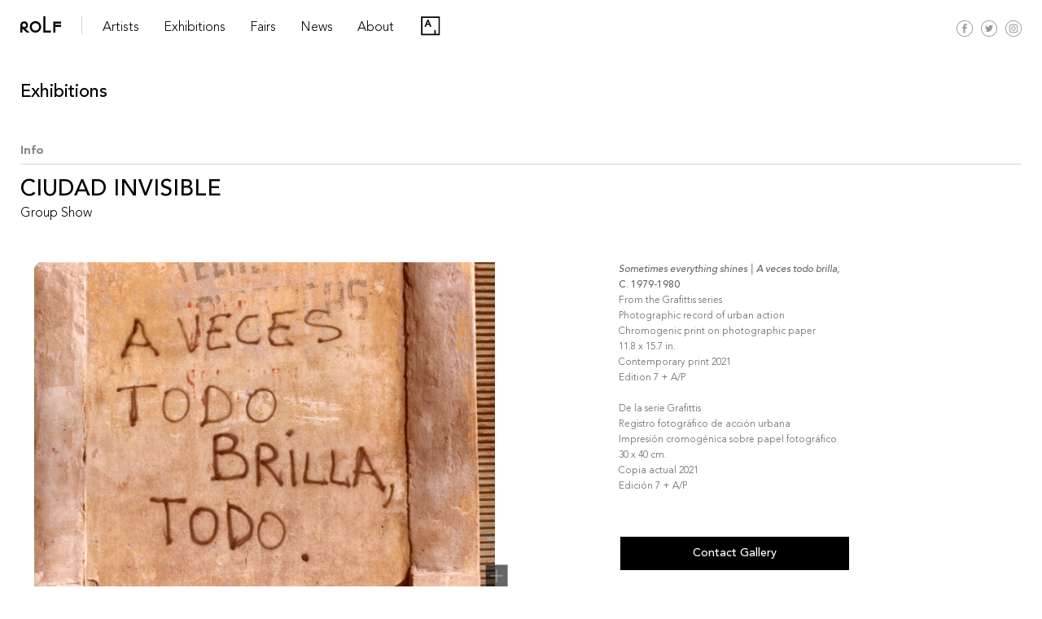

--- FILE ---
content_type: text/html; charset=UTF-8
request_url: https://rolfart.com.ar/exhibition/ciudad-invisible/ciudad-invisible-rolf-art-30/
body_size: 10614
content:
<!DOCTYPE html>
<!-- OPEN html -->
<html lang="en-US">
<!-- OPEN head -->
    <head>
         <!-- Site Meta -->
        <meta charset="UTF-8" />
        <meta name="viewport" content="width=device-width, initial-scale=1, maximum-scale=1, user-scalable=no">    
        <meta http-equiv="X-UA-Compatible" content="IE=Edge, chrome=1">
        <meta name="google-site-verification" content="WNuxgmSSpHQAAoDgI1UpVlIM4JaVCm4Y_jG_mjriVRM" />
        <!-- Site Title -->
        <title>CIUDAD INVISIBLE-ROLF ART 29 | ROLF ART</title> 
        <script id="mcjs">!function(c,h,i,m,p){m=c.createElement(h),p=c.getElementsByTagName(h)[0],m.async=1,m.src=i,p.parentNode.insertBefore(m,p)}(document,"script","https://chimpstatic.com/mcjs-connected/js/users/318e4b716a34d17daa5f98d80/b47b0315ee08307fde809b252.js");</script>
        <meta name='robots' content='max-image-preview:large' />
	<style>img:is([sizes="auto" i], [sizes^="auto," i]) { contain-intrinsic-size: 3000px 1500px }</style>
	<link rel='dns-prefetch' href='//ajax.googleapis.com' />
<link rel='dns-prefetch' href='//cdnjs.cloudflare.com' />
<link rel='dns-prefetch' href='//f.vimeocdn.com' />
<link rel='dns-prefetch' href='//www.googletagmanager.com' />
<link rel="alternate" type="application/rss+xml" title="ROLF ART &raquo; CIUDAD INVISIBLE-ROLF ART 29 Comments Feed" href="https://rolfart.com.ar/exhibition/ciudad-invisible/ciudad-invisible-rolf-art-30/feed/" />
<script type="text/javascript">
/* <![CDATA[ */
window._wpemojiSettings = {"baseUrl":"https:\/\/s.w.org\/images\/core\/emoji\/16.0.1\/72x72\/","ext":".png","svgUrl":"https:\/\/s.w.org\/images\/core\/emoji\/16.0.1\/svg\/","svgExt":".svg","source":{"concatemoji":"https:\/\/rolfart.com.ar\/wp-includes\/js\/wp-emoji-release.min.js?ver=6.8.2"}};
/*! This file is auto-generated */
!function(s,n){var o,i,e;function c(e){try{var t={supportTests:e,timestamp:(new Date).valueOf()};sessionStorage.setItem(o,JSON.stringify(t))}catch(e){}}function p(e,t,n){e.clearRect(0,0,e.canvas.width,e.canvas.height),e.fillText(t,0,0);var t=new Uint32Array(e.getImageData(0,0,e.canvas.width,e.canvas.height).data),a=(e.clearRect(0,0,e.canvas.width,e.canvas.height),e.fillText(n,0,0),new Uint32Array(e.getImageData(0,0,e.canvas.width,e.canvas.height).data));return t.every(function(e,t){return e===a[t]})}function u(e,t){e.clearRect(0,0,e.canvas.width,e.canvas.height),e.fillText(t,0,0);for(var n=e.getImageData(16,16,1,1),a=0;a<n.data.length;a++)if(0!==n.data[a])return!1;return!0}function f(e,t,n,a){switch(t){case"flag":return n(e,"\ud83c\udff3\ufe0f\u200d\u26a7\ufe0f","\ud83c\udff3\ufe0f\u200b\u26a7\ufe0f")?!1:!n(e,"\ud83c\udde8\ud83c\uddf6","\ud83c\udde8\u200b\ud83c\uddf6")&&!n(e,"\ud83c\udff4\udb40\udc67\udb40\udc62\udb40\udc65\udb40\udc6e\udb40\udc67\udb40\udc7f","\ud83c\udff4\u200b\udb40\udc67\u200b\udb40\udc62\u200b\udb40\udc65\u200b\udb40\udc6e\u200b\udb40\udc67\u200b\udb40\udc7f");case"emoji":return!a(e,"\ud83e\udedf")}return!1}function g(e,t,n,a){var r="undefined"!=typeof WorkerGlobalScope&&self instanceof WorkerGlobalScope?new OffscreenCanvas(300,150):s.createElement("canvas"),o=r.getContext("2d",{willReadFrequently:!0}),i=(o.textBaseline="top",o.font="600 32px Arial",{});return e.forEach(function(e){i[e]=t(o,e,n,a)}),i}function t(e){var t=s.createElement("script");t.src=e,t.defer=!0,s.head.appendChild(t)}"undefined"!=typeof Promise&&(o="wpEmojiSettingsSupports",i=["flag","emoji"],n.supports={everything:!0,everythingExceptFlag:!0},e=new Promise(function(e){s.addEventListener("DOMContentLoaded",e,{once:!0})}),new Promise(function(t){var n=function(){try{var e=JSON.parse(sessionStorage.getItem(o));if("object"==typeof e&&"number"==typeof e.timestamp&&(new Date).valueOf()<e.timestamp+604800&&"object"==typeof e.supportTests)return e.supportTests}catch(e){}return null}();if(!n){if("undefined"!=typeof Worker&&"undefined"!=typeof OffscreenCanvas&&"undefined"!=typeof URL&&URL.createObjectURL&&"undefined"!=typeof Blob)try{var e="postMessage("+g.toString()+"("+[JSON.stringify(i),f.toString(),p.toString(),u.toString()].join(",")+"));",a=new Blob([e],{type:"text/javascript"}),r=new Worker(URL.createObjectURL(a),{name:"wpTestEmojiSupports"});return void(r.onmessage=function(e){c(n=e.data),r.terminate(),t(n)})}catch(e){}c(n=g(i,f,p,u))}t(n)}).then(function(e){for(var t in e)n.supports[t]=e[t],n.supports.everything=n.supports.everything&&n.supports[t],"flag"!==t&&(n.supports.everythingExceptFlag=n.supports.everythingExceptFlag&&n.supports[t]);n.supports.everythingExceptFlag=n.supports.everythingExceptFlag&&!n.supports.flag,n.DOMReady=!1,n.readyCallback=function(){n.DOMReady=!0}}).then(function(){return e}).then(function(){var e;n.supports.everything||(n.readyCallback(),(e=n.source||{}).concatemoji?t(e.concatemoji):e.wpemoji&&e.twemoji&&(t(e.twemoji),t(e.wpemoji)))}))}((window,document),window._wpemojiSettings);
/* ]]> */
</script>
<link rel='stylesheet' id='bootstrap_css-css' href='https://rolfart.com.ar/wp-content/themes/rolf/css/bootstrap.min.css?ver=6.8.2' type='text/css' media='all' />
<link rel='stylesheet' id='style-css' href='https://rolfart.com.ar/wp-content/themes/rolf/style.css?ver=6.8.2' type='text/css' media='all' />
<link rel='stylesheet' id='masterslider_css-css' href='https://rolfart.com.ar/wp-content/themes/rolf/libr/slideshow/style/masterslider.css?ver=6.8.2' type='text/css' media='all' />
<link rel='stylesheet' id='accordion_css-css' href='https://rolfart.com.ar/wp-content/themes/rolf/libr/accordion/accordion.min.css?ver=6.8.2' type='text/css' media='all' />
<link rel='stylesheet' id='lg_css-css' href='https://rolfart.com.ar/wp-content/themes/rolf/libr/lightgallery/lightgallery.min.css?ver=6.8.2' type='text/css' media='all' />
<link rel='stylesheet' id='lg_transitions_css-css' href='https://rolfart.com.ar/wp-content/themes/rolf/libr/lightgallery/lg-transitions.min.css?ver=6.8.2' type='text/css' media='all' />
<link rel='stylesheet' id='photoswipe_css-css' href='https://rolfart.com.ar/wp-content/themes/rolf/libr/photoswipe/photoswipe.css?ver=6.8.2' type='text/css' media='all' />
<link rel='stylesheet' id='photoswipe_skin_css-css' href='https://rolfart.com.ar/wp-content/themes/rolf/libr/photoswipe/default-skin.css?ver=6.8.2' type='text/css' media='all' />
<link rel='stylesheet' id='flickity_css-css' href='https://rolfart.com.ar/wp-content/themes/rolf/libr/flickity/flickity.min.css?ver=6.8.2' type='text/css' media='all' />
<style id='wp-emoji-styles-inline-css' type='text/css'>

	img.wp-smiley, img.emoji {
		display: inline !important;
		border: none !important;
		box-shadow: none !important;
		height: 1em !important;
		width: 1em !important;
		margin: 0 0.07em !important;
		vertical-align: -0.1em !important;
		background: none !important;
		padding: 0 !important;
	}
</style>
<link rel='stylesheet' id='wp-block-library-css' href='https://rolfart.com.ar/wp-includes/css/dist/block-library/style.min.css?ver=6.8.2' type='text/css' media='all' />
<style id='classic-theme-styles-inline-css' type='text/css'>
/*! This file is auto-generated */
.wp-block-button__link{color:#fff;background-color:#32373c;border-radius:9999px;box-shadow:none;text-decoration:none;padding:calc(.667em + 2px) calc(1.333em + 2px);font-size:1.125em}.wp-block-file__button{background:#32373c;color:#fff;text-decoration:none}
</style>
<style id='global-styles-inline-css' type='text/css'>
:root{--wp--preset--aspect-ratio--square: 1;--wp--preset--aspect-ratio--4-3: 4/3;--wp--preset--aspect-ratio--3-4: 3/4;--wp--preset--aspect-ratio--3-2: 3/2;--wp--preset--aspect-ratio--2-3: 2/3;--wp--preset--aspect-ratio--16-9: 16/9;--wp--preset--aspect-ratio--9-16: 9/16;--wp--preset--color--black: #000000;--wp--preset--color--cyan-bluish-gray: #abb8c3;--wp--preset--color--white: #ffffff;--wp--preset--color--pale-pink: #f78da7;--wp--preset--color--vivid-red: #cf2e2e;--wp--preset--color--luminous-vivid-orange: #ff6900;--wp--preset--color--luminous-vivid-amber: #fcb900;--wp--preset--color--light-green-cyan: #7bdcb5;--wp--preset--color--vivid-green-cyan: #00d084;--wp--preset--color--pale-cyan-blue: #8ed1fc;--wp--preset--color--vivid-cyan-blue: #0693e3;--wp--preset--color--vivid-purple: #9b51e0;--wp--preset--gradient--vivid-cyan-blue-to-vivid-purple: linear-gradient(135deg,rgba(6,147,227,1) 0%,rgb(155,81,224) 100%);--wp--preset--gradient--light-green-cyan-to-vivid-green-cyan: linear-gradient(135deg,rgb(122,220,180) 0%,rgb(0,208,130) 100%);--wp--preset--gradient--luminous-vivid-amber-to-luminous-vivid-orange: linear-gradient(135deg,rgba(252,185,0,1) 0%,rgba(255,105,0,1) 100%);--wp--preset--gradient--luminous-vivid-orange-to-vivid-red: linear-gradient(135deg,rgba(255,105,0,1) 0%,rgb(207,46,46) 100%);--wp--preset--gradient--very-light-gray-to-cyan-bluish-gray: linear-gradient(135deg,rgb(238,238,238) 0%,rgb(169,184,195) 100%);--wp--preset--gradient--cool-to-warm-spectrum: linear-gradient(135deg,rgb(74,234,220) 0%,rgb(151,120,209) 20%,rgb(207,42,186) 40%,rgb(238,44,130) 60%,rgb(251,105,98) 80%,rgb(254,248,76) 100%);--wp--preset--gradient--blush-light-purple: linear-gradient(135deg,rgb(255,206,236) 0%,rgb(152,150,240) 100%);--wp--preset--gradient--blush-bordeaux: linear-gradient(135deg,rgb(254,205,165) 0%,rgb(254,45,45) 50%,rgb(107,0,62) 100%);--wp--preset--gradient--luminous-dusk: linear-gradient(135deg,rgb(255,203,112) 0%,rgb(199,81,192) 50%,rgb(65,88,208) 100%);--wp--preset--gradient--pale-ocean: linear-gradient(135deg,rgb(255,245,203) 0%,rgb(182,227,212) 50%,rgb(51,167,181) 100%);--wp--preset--gradient--electric-grass: linear-gradient(135deg,rgb(202,248,128) 0%,rgb(113,206,126) 100%);--wp--preset--gradient--midnight: linear-gradient(135deg,rgb(2,3,129) 0%,rgb(40,116,252) 100%);--wp--preset--font-size--small: 13px;--wp--preset--font-size--medium: 20px;--wp--preset--font-size--large: 36px;--wp--preset--font-size--x-large: 42px;--wp--preset--spacing--20: 0.44rem;--wp--preset--spacing--30: 0.67rem;--wp--preset--spacing--40: 1rem;--wp--preset--spacing--50: 1.5rem;--wp--preset--spacing--60: 2.25rem;--wp--preset--spacing--70: 3.38rem;--wp--preset--spacing--80: 5.06rem;--wp--preset--shadow--natural: 6px 6px 9px rgba(0, 0, 0, 0.2);--wp--preset--shadow--deep: 12px 12px 50px rgba(0, 0, 0, 0.4);--wp--preset--shadow--sharp: 6px 6px 0px rgba(0, 0, 0, 0.2);--wp--preset--shadow--outlined: 6px 6px 0px -3px rgba(255, 255, 255, 1), 6px 6px rgba(0, 0, 0, 1);--wp--preset--shadow--crisp: 6px 6px 0px rgba(0, 0, 0, 1);}:where(.is-layout-flex){gap: 0.5em;}:where(.is-layout-grid){gap: 0.5em;}body .is-layout-flex{display: flex;}.is-layout-flex{flex-wrap: wrap;align-items: center;}.is-layout-flex > :is(*, div){margin: 0;}body .is-layout-grid{display: grid;}.is-layout-grid > :is(*, div){margin: 0;}:where(.wp-block-columns.is-layout-flex){gap: 2em;}:where(.wp-block-columns.is-layout-grid){gap: 2em;}:where(.wp-block-post-template.is-layout-flex){gap: 1.25em;}:where(.wp-block-post-template.is-layout-grid){gap: 1.25em;}.has-black-color{color: var(--wp--preset--color--black) !important;}.has-cyan-bluish-gray-color{color: var(--wp--preset--color--cyan-bluish-gray) !important;}.has-white-color{color: var(--wp--preset--color--white) !important;}.has-pale-pink-color{color: var(--wp--preset--color--pale-pink) !important;}.has-vivid-red-color{color: var(--wp--preset--color--vivid-red) !important;}.has-luminous-vivid-orange-color{color: var(--wp--preset--color--luminous-vivid-orange) !important;}.has-luminous-vivid-amber-color{color: var(--wp--preset--color--luminous-vivid-amber) !important;}.has-light-green-cyan-color{color: var(--wp--preset--color--light-green-cyan) !important;}.has-vivid-green-cyan-color{color: var(--wp--preset--color--vivid-green-cyan) !important;}.has-pale-cyan-blue-color{color: var(--wp--preset--color--pale-cyan-blue) !important;}.has-vivid-cyan-blue-color{color: var(--wp--preset--color--vivid-cyan-blue) !important;}.has-vivid-purple-color{color: var(--wp--preset--color--vivid-purple) !important;}.has-black-background-color{background-color: var(--wp--preset--color--black) !important;}.has-cyan-bluish-gray-background-color{background-color: var(--wp--preset--color--cyan-bluish-gray) !important;}.has-white-background-color{background-color: var(--wp--preset--color--white) !important;}.has-pale-pink-background-color{background-color: var(--wp--preset--color--pale-pink) !important;}.has-vivid-red-background-color{background-color: var(--wp--preset--color--vivid-red) !important;}.has-luminous-vivid-orange-background-color{background-color: var(--wp--preset--color--luminous-vivid-orange) !important;}.has-luminous-vivid-amber-background-color{background-color: var(--wp--preset--color--luminous-vivid-amber) !important;}.has-light-green-cyan-background-color{background-color: var(--wp--preset--color--light-green-cyan) !important;}.has-vivid-green-cyan-background-color{background-color: var(--wp--preset--color--vivid-green-cyan) !important;}.has-pale-cyan-blue-background-color{background-color: var(--wp--preset--color--pale-cyan-blue) !important;}.has-vivid-cyan-blue-background-color{background-color: var(--wp--preset--color--vivid-cyan-blue) !important;}.has-vivid-purple-background-color{background-color: var(--wp--preset--color--vivid-purple) !important;}.has-black-border-color{border-color: var(--wp--preset--color--black) !important;}.has-cyan-bluish-gray-border-color{border-color: var(--wp--preset--color--cyan-bluish-gray) !important;}.has-white-border-color{border-color: var(--wp--preset--color--white) !important;}.has-pale-pink-border-color{border-color: var(--wp--preset--color--pale-pink) !important;}.has-vivid-red-border-color{border-color: var(--wp--preset--color--vivid-red) !important;}.has-luminous-vivid-orange-border-color{border-color: var(--wp--preset--color--luminous-vivid-orange) !important;}.has-luminous-vivid-amber-border-color{border-color: var(--wp--preset--color--luminous-vivid-amber) !important;}.has-light-green-cyan-border-color{border-color: var(--wp--preset--color--light-green-cyan) !important;}.has-vivid-green-cyan-border-color{border-color: var(--wp--preset--color--vivid-green-cyan) !important;}.has-pale-cyan-blue-border-color{border-color: var(--wp--preset--color--pale-cyan-blue) !important;}.has-vivid-cyan-blue-border-color{border-color: var(--wp--preset--color--vivid-cyan-blue) !important;}.has-vivid-purple-border-color{border-color: var(--wp--preset--color--vivid-purple) !important;}.has-vivid-cyan-blue-to-vivid-purple-gradient-background{background: var(--wp--preset--gradient--vivid-cyan-blue-to-vivid-purple) !important;}.has-light-green-cyan-to-vivid-green-cyan-gradient-background{background: var(--wp--preset--gradient--light-green-cyan-to-vivid-green-cyan) !important;}.has-luminous-vivid-amber-to-luminous-vivid-orange-gradient-background{background: var(--wp--preset--gradient--luminous-vivid-amber-to-luminous-vivid-orange) !important;}.has-luminous-vivid-orange-to-vivid-red-gradient-background{background: var(--wp--preset--gradient--luminous-vivid-orange-to-vivid-red) !important;}.has-very-light-gray-to-cyan-bluish-gray-gradient-background{background: var(--wp--preset--gradient--very-light-gray-to-cyan-bluish-gray) !important;}.has-cool-to-warm-spectrum-gradient-background{background: var(--wp--preset--gradient--cool-to-warm-spectrum) !important;}.has-blush-light-purple-gradient-background{background: var(--wp--preset--gradient--blush-light-purple) !important;}.has-blush-bordeaux-gradient-background{background: var(--wp--preset--gradient--blush-bordeaux) !important;}.has-luminous-dusk-gradient-background{background: var(--wp--preset--gradient--luminous-dusk) !important;}.has-pale-ocean-gradient-background{background: var(--wp--preset--gradient--pale-ocean) !important;}.has-electric-grass-gradient-background{background: var(--wp--preset--gradient--electric-grass) !important;}.has-midnight-gradient-background{background: var(--wp--preset--gradient--midnight) !important;}.has-small-font-size{font-size: var(--wp--preset--font-size--small) !important;}.has-medium-font-size{font-size: var(--wp--preset--font-size--medium) !important;}.has-large-font-size{font-size: var(--wp--preset--font-size--large) !important;}.has-x-large-font-size{font-size: var(--wp--preset--font-size--x-large) !important;}
:where(.wp-block-post-template.is-layout-flex){gap: 1.25em;}:where(.wp-block-post-template.is-layout-grid){gap: 1.25em;}
:where(.wp-block-columns.is-layout-flex){gap: 2em;}:where(.wp-block-columns.is-layout-grid){gap: 2em;}
:root :where(.wp-block-pullquote){font-size: 1.5em;line-height: 1.6;}
</style>
<link rel='stylesheet' id='contact-form-7-css' href='https://rolfart.com.ar/wp-content/plugins/contact-form-7/includes/css/styles.css?ver=6.1.4' type='text/css' media='all' />

<!-- Google tag (gtag.js) snippet added by Site Kit -->
<!-- Google Analytics snippet added by Site Kit -->
<script type="text/javascript" src="https://www.googletagmanager.com/gtag/js?id=G-E8H26DJPZN" id="google_gtagjs-js" async></script>
<script type="text/javascript" id="google_gtagjs-js-after">
/* <![CDATA[ */
window.dataLayer = window.dataLayer || [];function gtag(){dataLayer.push(arguments);}
gtag("set","linker",{"domains":["rolfart.com.ar"]});
gtag("js", new Date());
gtag("set", "developer_id.dZTNiMT", true);
gtag("config", "G-E8H26DJPZN");
/* ]]> */
</script>
<link rel="https://api.w.org/" href="https://rolfart.com.ar/wp-json/" /><link rel="alternate" title="JSON" type="application/json" href="https://rolfart.com.ar/wp-json/wp/v2/media/11194" /><link rel="EditURI" type="application/rsd+xml" title="RSD" href="https://rolfart.com.ar/xmlrpc.php?rsd" />
<meta name="generator" content="WordPress 6.8.2" />
<link rel='shortlink' href='https://rolfart.com.ar/?p=11194' />
<link rel="alternate" title="oEmbed (JSON)" type="application/json+oembed" href="https://rolfart.com.ar/wp-json/oembed/1.0/embed?url=https%3A%2F%2Frolfart.com.ar%2Fexhibition%2Fciudad-invisible%2Fciudad-invisible-rolf-art-30%2F" />
<link rel="alternate" title="oEmbed (XML)" type="text/xml+oembed" href="https://rolfart.com.ar/wp-json/oembed/1.0/embed?url=https%3A%2F%2Frolfart.com.ar%2Fexhibition%2Fciudad-invisible%2Fciudad-invisible-rolf-art-30%2F&#038;format=xml" />
<meta name="generator" content="Site Kit by Google 1.170.0" /><link rel="icon" href="https://rolfart.com.ar/wp-content/uploads/2020/03/cropped-rolf-icon-150x150.png" sizes="32x32" />
<link rel="icon" href="https://rolfart.com.ar/wp-content/uploads/2020/03/cropped-rolf-icon-200x200.png" sizes="192x192" />
<link rel="apple-touch-icon" href="https://rolfart.com.ar/wp-content/uploads/2020/03/cropped-rolf-icon-200x200.png" />
<meta name="msapplication-TileImage" content="https://rolfart.com.ar/wp-content/uploads/2020/03/cropped-rolf-icon.png" />
    </head>	
	<body class="attachment wp-singular attachment-template-default single single-attachment postid-11194 attachmentid-11194 attachment-jpeg wp-theme-rolf">
        <header id="main" class="fixed-top general bg-white">
            <div class="container-fluid position-relative"> 
                <a href="https://rolfart.com.ar" class="brand-name float-left">
                    <img class="img-fluid" src="https://rolfart.com.ar/wp-content/themes/rolf/images/rolf-art-brand.svg" alt="">
                </a> 
                <span class="brand-line float-left d-none d-sm-none d-md-block"></span> 
                <ul id="menu-main" class="d-none d-sm-none d-md-block regular h4"><li id="menu-item-6840" class="menu-item menu-item-type-custom menu-item-object-custom menu-item-6840"><a href="#">Artists</a></li>
<li id="menu-item-68" class="menu-item menu-item-type-post_type menu-item-object-page menu-item-68"><a href="https://rolfart.com.ar/exhibitions/">Exhibitions</a></li>
<li id="menu-item-73" class="menu-item menu-item-type-post_type menu-item-object-page menu-item-73"><a href="https://rolfart.com.ar/fairs/">Fairs</a></li>
<li id="menu-item-1211" class="menu-item menu-item-type-post_type menu-item-object-page menu-item-1211"><a href="https://rolfart.com.ar/news/">News</a></li>
<li id="menu-item-38" class="menu-item menu-item-type-post_type menu-item-object-page menu-item-38"><a href="https://rolfart.com.ar/about/">About</a></li>
<li id="menu-item-8826" class="artsy menu-item menu-item-type-custom menu-item-object-custom menu-item-8826"><a target="_blank" href="https://www.artsy.net/rolf-art">Artsy</a></li>
</ul>                <div class="redes-cont position-absolute">
                    <div class="inside position-relative float-left">
                        <a class="artsy-link-resp" href="https://artsy.net/rolf-art" target="_blank">
                            <img src="https://rolfart.com.ar/wp-content/themes/rolf/images/artsy-vector-logo.svg" alt="" class="img-fluid">
                        </a>
                        <!--<a href="https://rolfart.com.ar/viewing-room-e-shop/" class="float-left transition">
                            <img src="https://rolfart.com.ar/wp-content/themes/rolf/images/cart.svg" alt="" class="img-fluid">
                        </a>-->
                        <a href="https://www.facebook.com/ROLF.ART.productora/" target="_blank" class="float-left transition">
                            <img src="https://rolfart.com.ar/wp-content/themes/rolf/images/redes/fb-icon.svg" alt="" class="img-fluid">
                        </a>
                        <a href="https://twitter.com/rolf_art?lang=es" target="_blank" class="float-left transition">
                            <img src="https://rolfart.com.ar/wp-content/themes/rolf/images/redes/tw-icon.svg" alt="" class="img-fluid">
                        </a>
                        <a href="https://www.instagram.com/rolf_art/?hl=es-la" target="_blank" class="float-left transition">
                            <img src="https://rolfart.com.ar/wp-content/themes/rolf/images/redes/in-icon.svg" alt="" class="img-fluid">
                        </a>
                    </div>
                    <div id="menu-resp" class="d-block d-sm-block d-md-none d-lg-none float-left">
                        <a href="javascript:void(0)" class="menu-resp grey regular transition">
                            MENU    
                        </a>
                    </div>
                </div>  
            </div>
        </header> 
        <div class="artists-menu-bar transition w-100 position-fixed bg-white">
            <div class="container-fluid">
                <div class="artists-perm">
                    <h5 class="bold grey">
                        Represented
                    </h5>
                    <div class="row">
                        <div class="type col-lg-2 col-md-2 col-sm-12 col-12 d-none">
                            </div><div class='col-lg-2 col-md-3 col-sm-4 col-6'>                                        <div class="artist-item">
                                            <a class="h5 regular text-uppercase transition" href="https://rolfart.com.ar/artists/adriana-lestido/">
                                                Adriana Lestido                                            </a>
                                        </div>
                                                                            <div class="artist-item">
                                            <a class="h5 regular text-uppercase transition" href="https://rolfart.com.ar/artists/andres-denegri/">
                                                Andrés Denegri                                            </a>
                                        </div>
                                                                            <div class="artist-item">
                                            <a class="h5 regular text-uppercase transition" href="https://rolfart.com.ar/artists/celeste-rojas-mugica/">
                                                Celeste Rojas Mugica                                            </a>
                                        </div>
                                                                            <div class="artist-item">
                                            <a class="h5 regular text-uppercase transition" href="https://rolfart.com.ar/artists/clemencia-echeverri/">
                                                Clemencia Echeverri                                            </a>
                                        </div>
                                                                            <div class="artist-item">
                                            <a class="h5 regular text-uppercase transition" href="https://rolfart.com.ar/artists/cristina-piffer/">
                                                Cristina Piffer                                            </a>
                                        </div>
                                    </div><div class='col-lg-2 col-md-3 col-sm-4 col-6'>                                        <div class="artist-item">
                                            <a class="h5 regular text-uppercase transition" href="https://rolfart.com.ar/artists/dalila-puzzovio/">
                                                Dalila Puzzovio                                            </a>
                                        </div>
                                                                            <div class="artist-item">
                                            <a class="h5 regular text-uppercase transition" href="https://rolfart.com.ar/artists/francisco-medail/">
                                                Francisco Medail                                            </a>
                                        </div>
                                                                            <div class="artist-item">
                                            <a class="h5 regular text-uppercase transition" href="https://rolfart.com.ar/artists/gabriela-golder/">
                                                Gabriela Golder                                            </a>
                                        </div>
                                                                            <div class="artist-item">
                                            <a class="h5 regular text-uppercase transition" href="https://rolfart.com.ar/artists/jose-alejandro-restrepo/">
                                                José Alejandro Restrepo                                            </a>
                                        </div>
                                                                            <div class="artist-item">
                                            <a class="h5 regular text-uppercase transition" href="https://rolfart.com.ar/artists/julieta-tarraubella/">
                                                Julieta Tarraubella                                            </a>
                                        </div>
                                    </div><div class='col-lg-2 col-md-3 col-sm-4 col-6'>                                        <div class="artist-item">
                                            <a class="h5 regular text-uppercase transition" href="https://rolfart.com.ar/artists/marcelo-brodsky/">
                                                Marcelo Brodsky                                            </a>
                                        </div>
                                                                            <div class="artist-item">
                                            <a class="h5 regular text-uppercase transition" href="https://rolfart.com.ar/artists/mapa-teatro/">
                                                Mapa Teatro                                            </a>
                                        </div>
                                                                            <div class="artist-item">
                                            <a class="h5 regular text-uppercase transition" href="https://rolfart.com.ar/artists/milagros-de-la-torre/">
                                                Milagros de la Torre                                            </a>
                                        </div>
                                                                            <div class="artist-item">
                                            <a class="h5 regular text-uppercase transition" href="https://rolfart.com.ar/artists/res/">
                                                RES                                            </a>
                                        </div>
                                                                            <div class="artist-item">
                                            <a class="h5 regular text-uppercase transition" href="https://rolfart.com.ar/artists/roberto-huarcaya/">
                                                Roberto Huarcaya                                            </a>
                                        </div>
                                    </div><div class='col-lg-2 col-md-3 col-sm-4 col-6'>                                        <div class="artist-item">
                                            <a class="h5 regular text-uppercase transition" href="https://rolfart.com.ar/artists/santiago-porter/">
                                                Santiago Porter                                            </a>
                                        </div>
                                                                            <div class="artist-item">
                                            <a class="h5 regular text-uppercase transition" href="https://rolfart.com.ar/artists/silvia-rivas/">
                                                Silvia Rivas                                            </a>
                                        </div>
                                                                            <div class="artist-item">
                                            <a class="h5 regular text-uppercase transition" href="https://rolfart.com.ar/artists/veronica-meloni/">
                                                Verónica Meloni                                            </a>
                                        </div>
                                                                            <div class="artist-item">
                                            <a class="h5 regular text-uppercase transition" href="https://rolfart.com.ar/artists/vivian-galban/">
                                                Vivian Galban                                            </a>
                                        </div>
                                                            </div>
                    </div>
                </div>
                                    <div class="artists-inv">
                        <h5 class="bold grey">
                            Estates and Archives 
                        </h5>
                        <div class="row">
                            <div class="type col-lg-2 col-md-2 col-sm-12 col-12 d-none">
                                </div><div class='col-lg-2 col-md-3 col-sm-4 col-6'>                                        <div class="artist-item clear">
                                            <a class="h5 regular text-uppercase transition" href="https://rolfart.com.ar/artists/alicia-damico/">
                                                Alicia D&#8217;Amico                                            </a>
                                        </div>
                                                                            <div class="artist-item clear">
                                            <a class="h5 regular text-uppercase transition" href="https://rolfart.com.ar/artists/charlie-squirru/">
                                                Charlie Squirru                                            </a>
                                        </div>
                                                                            <div class="artist-item clear">
                                            <a class="h5 regular text-uppercase transition" href="https://rolfart.com.ar/artists/sara-facio/">
                                                Sara Facio                                            </a>
                                        </div>
                                                                            <div class="artist-item clear">
                                            <a class="h5 regular text-uppercase transition" href="https://rolfart.com.ar/artists/graciela-sacco/">
                                                Graciela Sacco                                            </a>
                                        </div>
                                                                            <div class="artist-item clear">
                                            <a class="h5 regular text-uppercase transition" href="https://rolfart.com.ar/artists/liliana-maresca/">
                                                Liliana Maresca                                            </a>
                                        </div>
                                    </div><div class='col-lg-2 col-md-3 col-sm-4 col-6'>                                        <div class="artist-item clear">
                                            <a class="h5 regular text-uppercase transition" href="https://rolfart.com.ar/artists/marie-louise-alemann/">
                                                Marie Louise Alemann                                            </a>
                                        </div>
                                                                </div>
                        </div>
                    </div>                            
                                
                                    <div class="artists-inv">
                        <h5 class="bold grey">
                            Invited 
                        </h5>
                        <div class="row">
                            <div class="type col-lg-2 col-md-2 col-sm-12 col-12 d-none">
                                </div><div class='col-lg-2 col-md-3 col-sm-4 col-6'>                                        <div class="artist-item clear">
                                            <a class="h5 regular text-uppercase transition" href="https://rolfart.com.ar/artists/maria-jose-arjona/">
                                                María José Arjona                                            </a>
                                        </div>
                                                                            <div class="artist-item clear">
                                            <a class="h5 regular text-uppercase transition" href="https://rolfart.com.ar/artists/humberto-rivas/">
                                                Humberto Rivas                                            </a>
                                        </div>
                                                                            <div class="artist-item clear">
                                            <a class="h5 regular text-uppercase transition" href="https://rolfart.com.ar/artists/aline-motta/">
                                                Aline Motta                                            </a>
                                        </div>
                                                                            <div class="artist-item clear">
                                            <a class="h5 regular text-uppercase transition" href="https://rolfart.com.ar/artists/ananke-asseff/">
                                                Ananké Asseff                                            </a>
                                        </div>
                                                                            <div class="artist-item clear">
                                            <a class="h5 regular text-uppercase transition" href="https://rolfart.com.ar/artists/andres-duran/">
                                                Andres Durán                                            </a>
                                        </div>
                                    </div><div class='col-lg-2 col-md-3 col-sm-4 col-6'>                                        <div class="artist-item clear">
                                            <a class="h5 regular text-uppercase transition" href="https://rolfart.com.ar/artists/andres-garcia-la-rota/">
                                                Andrés García La Rota                                            </a>
                                        </div>
                                                                            <div class="artist-item clear">
                                            <a class="h5 regular text-uppercase transition" href="https://rolfart.com.ar/artists/carlos-trilnick/">
                                                Carlos Trilnick                                            </a>
                                        </div>
                                                                            <div class="artist-item clear">
                                            <a class="h5 regular text-uppercase transition" href="https://rolfart.com.ar/artists/elba-bairon/">
                                                Elba Bairon                                            </a>
                                        </div>
                                                                            <div class="artist-item clear">
                                            <a class="h5 regular text-uppercase transition" href="https://rolfart.com.ar/artists/facundo-de-zuviria/">
                                                Facundo de Zuviría                                            </a>
                                        </div>
                                                                            <div class="artist-item clear">
                                            <a class="h5 regular text-uppercase transition" href="https://rolfart.com.ar/artists/joiri-minaya/">
                                                Joiri Minaya                                            </a>
                                        </div>
                                    </div><div class='col-lg-2 col-md-3 col-sm-4 col-6'>                                        <div class="artist-item clear">
                                            <a class="h5 regular text-uppercase transition" href="https://rolfart.com.ar/artists/juan-travnik/">
                                                Juan Travnik                                            </a>
                                        </div>
                                                                            <div class="artist-item clear">
                                            <a class="h5 regular text-uppercase transition" href="https://rolfart.com.ar/artists/marcos-lopez/">
                                                Marcos López                                            </a>
                                        </div>
                                                                            <div class="artist-item clear">
                                            <a class="h5 regular text-uppercase transition" href="https://rolfart.com.ar/artists/marta-minujin/">
                                                Marta Minujín                                            </a>
                                        </div>
                                                                            <div class="artist-item clear">
                                            <a class="h5 regular text-uppercase transition" href="https://rolfart.com.ar/artists/maria-teresa-hincapie/">
                                                María Teresa Hincapié                                            </a>
                                        </div>
                                                                            <div class="artist-item clear">
                                            <a class="h5 regular text-uppercase transition" href="https://rolfart.com.ar/artists/narcisa-hirsch/">
                                                Narcisa Hirsch                                            </a>
                                        </div>
                                    </div><div class='col-lg-2 col-md-3 col-sm-4 col-6'>                                        <div class="artist-item clear">
                                            <a class="h5 regular text-uppercase transition" href="https://rolfart.com.ar/artists/nicola-costantino/">
                                                Nicola Costantino                                            </a>
                                        </div>
                                                                            <div class="artist-item clear">
                                            <a class="h5 regular text-uppercase transition" href="https://rolfart.com.ar/artists/roberto-riverti/">
                                                Roberto Riverti                                            </a>
                                        </div>
                                                                </div>
                        </div>
                    </div>                            
                                                
            </div>
        </div> 
        <div class="overlay-menu position-fixed w-100 h-100 bg-white">
            <ul id="menu-responsive" class="h4 regular text-right transition"><li id="menu-item-6812" class="menu-item menu-item-type-post_type menu-item-object-page menu-item-6812"><a href="https://rolfart.com.ar/artists/">Artists</a></li>
<li id="menu-item-6810" class="menu-item menu-item-type-post_type menu-item-object-page menu-item-6810"><a href="https://rolfart.com.ar/exhibitions/">Exhibitions</a></li>
<li id="menu-item-6809" class="menu-item menu-item-type-post_type menu-item-object-page menu-item-6809"><a href="https://rolfart.com.ar/fairs/">Fairs</a></li>
<li id="menu-item-6808" class="menu-item menu-item-type-post_type menu-item-object-page menu-item-6808"><a href="https://rolfart.com.ar/news/">News</a></li>
<li id="menu-item-6811" class="menu-item menu-item-type-post_type menu-item-object-page menu-item-6811"><a href="https://rolfart.com.ar/about/">About</a></li>
</ul>        </div>   
                	
 	


    <div class="container-fluid top pages">
		<div class="header-page black single">
			<a class="h3 medium" href="https://rolfart.com.ar/exhibitions">
				Exhibitions
            </a>
            <br>
            <br>
            <br>
            <br>
            <h5 class="head-title bold grey">
				Info
            </h5>

                <div class="data-exhib grey">
						<div class="title">
                            <h1 class="black">
                                CIUDAD INVISIBLE
                            </h1>
							<h4 class="regular black">
								Group Show
                            </h4>
                        </div>
                    </div>			<br>
			<br>
			<div class="new-template-cont attachment padding-0">		
				<div class="row entry-attachment">
					<div class="col-12 col-md-6">
												<div class="my-gallery" itemscope itemtype="http://schema.org/ImageGallery">
							<figure itemprop="associatedMedia" itemscope itemtype="http://schema.org/ImageObject">
								<a class="d-block position-relative" href="https://rolfart.com.ar/wp-content/uploads/2021/04/ciudad-invisible-rolf-art-30.jpg" itemprop="contentUrl" data-size="1415x1000">
									<img src="https://rolfart.com.ar/wp-content/uploads/2021/04/ciudad-invisible-rolf-art-30-1280x905.jpg" alt="" class="img-current-work img-fluid itemprop="thumbnail" alt="" />
									<div class="plus-obra position-absolute">
										<img src="https://rolfart.com.ar/wp-content/themes/rolf/images/plus-obra.svg" alt="" class="img-fluid w-100">
									</div>
								</a>
							</figure>
						</div>
					</div><!-- .entry-attachment -->
					<div class="data attachment-temp col-12 col-md-6 col-lg-3 offset-xl-1 border-0">
						<img src="https://rolfart.com.ar/wp-content/uploads/2021/04/ciudad-invisible-rolf-art-30-1280x905.jpg" alt="" class="d-none img-current-work img-fluid itemprop="thumbnail" alt="" data-image="https://rolfart.com.ar/wp-content/uploads/2021/04/ciudad-invisible-rolf-art-30-1280x905.jpg">
						<div class="title-current-artist-h d-none" data-title="Narcisa Hirsch"></div>
													<h6 class="new-gray medium italic title-current-work" data-title="Sometimes everything shines">
								Sometimes everything shines | A veces todo brilla, <span class="anio">C. 1979-1980</span>							</h6>	
																			<h6 class="new-gray regular title-current-work-desc">
								From the Grafittis series<br />
Photographic record of urban action<br />
Chromogenic print on photographic paper<br />
11.8 x 15.7 in.<br />
Contemporary print 2021 <br />
Edition 7 + A/P							<h6>
							<br>
							
													<h6 class="new-gray regular title-current-work-desc">
								De la serie Grafittis <br />
Registro fotográfico de acción urbana <br />
Impresión cromogénica sobre papel fotográfico <br />
30 x 40 cm.<br />
Copia actual 2021 <br />
Edición  7 + A/P							<h6>
							
						<button type="button" class="btn btn-primary contact-gallery-insight medium transition w-100" data-toggle="modal" data-target="#contatc-form-attachment">
							Contact Gallery
						</button>
					</div>
				</div>
				<!-- The Modal -->
				<div class="modal fade" id="contatc-form-attachment">
					<div class="modal-dialog modal-dialog-centered">
						<div class="modal-content">
							<!-- Modal Header -->
							<div class="modal-header">
								<h4 class="modal-title medium">Send message to gallery</h4>
								<button type="button" class="close" data-dismiss="modal">&times;</button>
							</div>
							<!-- Modal body -->
							<div class="modal-body">
								<div class="data-cont d-flex justify-content-end align-items-center w-100 text-right">
									<div class="caption">
										<h6 class="new-gray bold">
											Narcisa Hirsch										</h6>
																					<h6 class="new-gray medium italic title-current-work" data-title="Sometimes everything shines">
												Sometimes everything shines | A veces todo brilla, <span class="anio">C. 1979-1980</span>											</h6>	
																			</div>
									<div class="pict-thumb">
										<img class="img-fluid" src="https://rolfart.com.ar/wp-content/uploads/2021/04/ciudad-invisible-rolf-art-30-200x141.jpg">
									</div>
								</div>
								
<div class="wpcf7 no-js" id="wpcf7-f8851-o1" lang="en-US" dir="ltr" data-wpcf7-id="8851">
<div class="screen-reader-response"><p role="status" aria-live="polite" aria-atomic="true"></p> <ul></ul></div>
<form action="/exhibition/ciudad-invisible/ciudad-invisible-rolf-art-30/#wpcf7-f8851-o1" method="post" class="wpcf7-form init" aria-label="Contact form" novalidate="novalidate" data-status="init">
<fieldset class="hidden-fields-container"><input type="hidden" name="_wpcf7" value="8851" /><input type="hidden" name="_wpcf7_version" value="6.1.4" /><input type="hidden" name="_wpcf7_locale" value="en_US" /><input type="hidden" name="_wpcf7_unit_tag" value="wpcf7-f8851-o1" /><input type="hidden" name="_wpcf7_container_post" value="0" /><input type="hidden" name="_wpcf7_posted_data_hash" value="" /><input type="hidden" name="_wpcf7dtx_version" value="5.0.3" />
</fieldset>
<div class="form-e-shop">
	<p><span class="wpcf7-form-control-wrap" data-name="your-name"><input size="40" maxlength="400" class="wpcf7-form-control wpcf7-text wpcf7-validates-as-required transition" aria-required="true" aria-invalid="false" placeholder="Your full name" value="" type="text" name="your-name" /></span><br />
<span class="wpcf7-form-control-wrap" data-name="your-email"><input size="40" maxlength="400" class="wpcf7-form-control wpcf7-email wpcf7-validates-as-required wpcf7-text wpcf7-validates-as-email transition" aria-required="true" aria-invalid="false" placeholder="Your E-mail" value="" type="email" name="your-email" /></span><br />
<span class="wpcf7-form-control-wrap" data-name="subject"><input size="40" maxlength="400" class="wpcf7-form-control wpcf7-text subject-query" aria-invalid="false" placeholder="Subject" value="" type="text" name="subject" /></span><br />
<span class="wpcf7-form-control-wrap" data-name="imagework"><input size="40" maxlength="400" class="wpcf7-form-control wpcf7-text subject-img-query" aria-invalid="false" placeholder="Imagen" value="" type="text" name="imagework" /></span><br />
<span class="wpcf7-form-control-wrap" data-name="your-message"><textarea cols="40" rows="10" maxlength="2000" class="wpcf7-form-control wpcf7-textarea wpcf7-validates-as-required transition" aria-required="true" aria-invalid="false" placeholder="Hello, I’m interested in purchasing this work. Could you please provide more information about the piece?" name="your-message"></textarea></span><br />
<input class="wpcf7-form-control wpcf7-submit has-spinner" type="submit" value="Send" />
	</p>
</div><div class="wpcf7-response-output" aria-hidden="true"></div>
</form>
</div>
							</div>
							<!-- Modal footer -->
							<!--<div class="modal-footer">
								<button type="button" class="btn btn-secondary" data-dismiss="modal">Close</button>
							</div>-->
						</div>
					</div>
				</div>
			</div>	
        </div>
	</div>
	<!-- Root element of PhotoSwipe. Must have class pswp. -->
	<div class="pswp" tabindex="-1" role="dialog" aria-hidden="true">
		<!-- Background of PhotoSwipe. 
			It's a separate element, as animating opacity is faster than rgba(). -->
		<div class="pswp__bg"></div>
		<!-- Slides wrapper with overflow:hidden. -->
		<div class="pswp__scroll-wrap">
			<!-- Container that holds slides. PhotoSwipe keeps only 3 slides in DOM to save memory. -->
			<!-- don't modify these 3 pswp__item elements, data is added later on. -->
			<div class="pswp__container">
				<div class="pswp__item"></div>
				<div class="pswp__item"></div>
				<div class="pswp__item"></div>
			</div>
			<!-- Default (PhotoSwipeUI_Default) interface on top of sliding area. Can be changed. -->
			<div class="pswp__ui pswp__ui--hidden">
				<div class="pswp__top-bar">
					<!--  Controls are self-explanatory. Order can be changed. -->
					<div class="pswp__counter"></div>
					<button class="pswp__button pswp__button--close" title="Close (Esc)"></button>
					<!--<button class="pswp__button pswp__button--share" title="Share"></button>
					<button class="pswp__button pswp__button--fs" title="Toggle fullscreen"></button>-->
					<button class="pswp__button pswp__button--zoom" title="Zoom in/out"></button>
					<!-- Preloader demo https://codepen.io/dimsemenov/pen/yyBWoR -->
					<!-- element will get class pswp__preloader--active when preloader is running -->
					<div class="pswp__preloader">
						<div class="pswp__preloader__icn">
						<div class="pswp__preloader__cut">
							<div class="pswp__preloader__donut"></div>
						</div>
						</div>
					</div>
				</div>
				<div class="pswp__share-modal pswp__share-modal--hidden pswp__single-tap">
					<div class="pswp__share-tooltip"></div> 
				</div>
				<button class="pswp__button pswp__button--arrow--left" title="Previous (arrow left)">
				</button>
				<button class="pswp__button pswp__button--arrow--right" title="Next (arrow right)">
				</button>
				<div class="pswp__caption">
					<div class="pswp__caption__center"></div>
				</div>
			</div>
		</div>
	</div>    

        </div><!-- close #smooth.m-scene -->
        <footer id="main" class="w-100 d-flex">
        </footer>
        <script type="speculationrules">
{"prefetch":[{"source":"document","where":{"and":[{"href_matches":"\/*"},{"not":{"href_matches":["\/wp-*.php","\/wp-admin\/*","\/wp-content\/uploads\/*","\/wp-content\/*","\/wp-content\/plugins\/*","\/wp-content\/themes\/rolf\/*","\/*\\?(.+)"]}},{"not":{"selector_matches":"a[rel~=\"nofollow\"]"}},{"not":{"selector_matches":".no-prefetch, .no-prefetch a"}}]},"eagerness":"conservative"}]}
</script>
<script type="text/javascript" src="https://ajax.googleapis.com/ajax/libs/jquery/3.2.1/jquery.min.js?ver=3.2.1" id="jquery-js"></script>
<script type="text/javascript" src="https://cdnjs.cloudflare.com/ajax/libs/popper.js/1.11.0/umd/popper.min.js?ver=6.8.2" id="popper_js-js"></script>
<script type="text/javascript" src="https://rolfart.com.ar/wp-content/themes/rolf/js/bootstrap.min.js?ver=6.8.2" id="bootstrap_js-js"></script>
<script type="text/javascript" src="https://rolfart.com.ar/wp-content/themes/rolf/js/masonry.pkgd.min.js?ver=6.8.2" id="masonry_js-js"></script>
<script type="text/javascript" src="https://rolfart.com.ar/wp-content/themes/rolf/js/imagesloaded.pkgd.min.js?ver=6.8.2" id="img_loaded_js-js"></script>
<script type="text/javascript" src="https://rolfart.com.ar/wp-content/themes/rolf/libr/slideshow/masterslider.min.js?ver=6.8.2" id="masterslider_js-js"></script>
<script type="text/javascript" src="https://rolfart.com.ar/wp-content/themes/rolf/libr/accordion/accordion.min.js?ver=6.8.2" id="accordion_js-js"></script>
<script type="text/javascript" src="https://rolfart.com.ar/wp-content/themes/rolf/libr/slideshow/jquery.easing.min.js?ver=6.8.2" id="jq_easing_js-js"></script>
<script type="text/javascript" src="https://f.vimeocdn.com/js/froogaloop2.min.js?ver=6.8.2" id="lg_frogaloop-js"></script>
<script type="text/javascript" src="https://rolfart.com.ar/wp-content/themes/rolf/libr/photoswipe/photoswipe.min.js?ver=6.8.2" id="photoswipe_js-js"></script>
<script type="text/javascript" src="https://rolfart.com.ar/wp-content/themes/rolf/libr/photoswipe/photoswipe-ui-default.min.js?ver=6.8.2" id="photoswipe_default_js-js"></script>
<script type="text/javascript" src="https://rolfart.com.ar/wp-content/themes/rolf/libr/flickity/flickity.pkgd.min.js?ver=6.8.2" id="flickity_js-js"></script>
<script type="text/javascript" src="https://rolfart.com.ar/wp-content/themes/rolf/js/script-site.js?ver=6.8.2" id="script_site-js"></script>
<script type="text/javascript" src="https://rolfart.com.ar/wp-includes/js/dist/hooks.min.js?ver=4d63a3d491d11ffd8ac6" id="wp-hooks-js"></script>
<script type="text/javascript" src="https://rolfart.com.ar/wp-includes/js/dist/i18n.min.js?ver=5e580eb46a90c2b997e6" id="wp-i18n-js"></script>
<script type="text/javascript" id="wp-i18n-js-after">
/* <![CDATA[ */
wp.i18n.setLocaleData( { 'text direction\u0004ltr': [ 'ltr' ] } );
/* ]]> */
</script>
<script type="text/javascript" src="https://rolfart.com.ar/wp-content/plugins/contact-form-7/includes/swv/js/index.js?ver=6.1.4" id="swv-js"></script>
<script type="text/javascript" id="contact-form-7-js-before">
/* <![CDATA[ */
var wpcf7 = {
    "api": {
        "root": "https:\/\/rolfart.com.ar\/wp-json\/",
        "namespace": "contact-form-7\/v1"
    },
    "cached": 1
};
/* ]]> */
</script>
<script type="text/javascript" src="https://rolfart.com.ar/wp-content/plugins/contact-form-7/includes/js/index.js?ver=6.1.4" id="contact-form-7-js"></script>
    </body>
</html>		
<!--
Performance optimized by W3 Total Cache. Learn more: https://www.boldgrid.com/w3-total-cache/?utm_source=w3tc&utm_medium=footer_comment&utm_campaign=free_plugin


Served from: rolfart.com.ar @ 2026-01-22 15:56:12 by W3 Total Cache
-->

--- FILE ---
content_type: image/svg+xml
request_url: https://rolfart.com.ar/wp-content/themes/rolf/images/redes/fb-icon.svg
body_size: 1470
content:
<?xml version="1.0" encoding="UTF-8"?>
<svg width="25px" height="25px" viewBox="0 0 25 25" version="1.1" xmlns="http://www.w3.org/2000/svg" xmlns:xlink="http://www.w3.org/1999/xlink">
    <!-- Generator: Sketch 49 (51002) - http://www.bohemiancoding.com/sketch -->
    <title>fb-icon</title>
    <desc>Created with Sketch.</desc>
    <defs></defs>
    <g id="Page-1" stroke="none" stroke-width="1" fill="none" fill-rule="evenodd">
        <g id="fb-icon" fill="#000000" fill-rule="nonzero">
            <path d="M25,12.5 C25,5.59656863 19.4033905,0 12.5,0 C5.59656863,0 0,5.59656863 0,12.5 C0,19.4033905 5.59656863,25 12.5,25 C19.4033905,25 25,19.4033905 25,12.5 Z M1.13635621,12.5 C1.13635621,6.22385621 6.22385621,1.13635621 12.5,1.13635621 C18.7761438,1.13635621 23.8636438,6.22385621 23.8636438,12.5 C23.8636438,18.7761438 18.7761438,23.8636438 12.5,23.8636438 C6.22385621,23.8636438 1.13635621,18.7761438 1.13635621,12.5 Z" id="Shape"></path>
            <path d="M12.9795343,19.7147467 L12.9795343,12.5 L15.3602124,12.5 L15.7363562,10.1091095 L12.9795343,10.1091095 L12.9795343,8.91025327 C12.9795343,8.28639706 13.1840686,7.69093137 14.0795343,7.69093137 L15.869281,7.69093137 L15.869281,5.30457516 L13.3283905,5.30457516 C11.1920343,5.30457516 10.6090686,6.71135621 10.6090686,8.66139706 L10.6090686,10.1080065 L9.1431781,10.1080065 L9.1431781,12.5 L10.6090686,12.5 L10.6090686,19.7147467 L12.9795343,19.7147467 Z" id="Shape"></path>
        </g>
    </g>
</svg>

--- FILE ---
content_type: application/x-javascript
request_url: https://rolfart.com.ar/wp-content/themes/rolf/js/script-site.js?ver=6.8.2
body_size: 14673
content:
jQuery(document).ready(function($) {
    /* Hamburger */
    $('.menu-resp').click(function() {
        $(this).toggleClass('is-active');
        if ($(this).hasClass('is-active')) {
            $('.overlay-menu').css({ 'opacity': '1', 'visibility': 'visible' });
            $('.menu-resp').text('CLOSE');
        } else {
            $('.overlay-menu').css({ 'opacity': '0', 'visibility': 'hidden' });
            $('.menu-resp').text('MENU');
        }
    });

    // ARTISTS MENU 
    $('li#menu-item-6840 a').click(function(event) {
        event.preventDefault();
        $('.artists-menu-bar').toggleClass('activo');
    });

    // ACCORDION
    $('.accordion').accordion({
        selector: {
            trigger: '.title'
        }
    });

    // TABS
    $('#nav-tabContentExhib .tab-pane:first').addClass('active');
    $('#nav-tabContentExhib .tab-pane:first').addClass('show');
    $('#nav-tab-exhib .nav-item:first').addClass('active');
    $('#nav-tabContentSeries .tab-pane:first').addClass('active');
    $('#nav-tabContentSeries .tab-pane:first').addClass('show');
    $('#nav-tab-series .nav-item:first').addClass('active');

    // TABS EXHIBITIONS & FAIRS
    $('#nav-tabContentLocalExhibitions .tab-pane:first').addClass('active');
    $('#nav-tabContentLocalExhibitions .tab-pane:first').addClass('show');
    $('#nav-tab-loc-exhib .nav-item:first').addClass('active');

    $('#nav-tabContentGlobalExhibitions .tab-pane:first').addClass('active');
    $('#nav-tabContentGlobalExhibitions .tab-pane:first').addClass('show');
    $('#nav-tab-glob-exhib .nav-item:first').addClass('active');

    $('#nav-tabContentFairs .tab-pane:first').addClass('active');
    $('#nav-tabContentFairs .tab-pane:first').addClass('show');
    $('#nav-tab-fairs .nav-item:first').addClass('active');

    // TABS VIEWING ROOMS
    $('#nav-tabContentViewingRooms .tab-pane:first').addClass('active');
    $('#nav-tabContentViewingRooms .tab-pane:first').addClass('show');
    $('#nav-tab-vr .nav-item:first').addClass('active');

    // SLIDESHOW ABOUT
    var slider_front = new MasterSlider();
    slider_front.setup('slideshow-about', {
        width: 2280, // slider standard width
        height: 1170, // slider standard height
        space: 0,
        autoplay: true,
        layout: 'box',
        preload: 1
            // more slider options goes here...
            // check slider options section in documentation for more options.
    });

    // SLIDESHOW HOME
    var slider = new MasterSlider();
    slider.setup('slideshow-home', {
        width: 2280, // slider standard width
        height: 1000, // slider standard height
        space: 0,
        keyboard: true,
        autoplay: true,
        view: "mask",
        fullscreenMargin: 0,
        fillwidth: true,
        bullets: true,
        loop: true,
        preload: 1
            // more slider options goes here...
            // check slider options section in documentation for more options.
    });
    // adds Arrows navigation control to the slider.
    slider.control('bullets', { autohide: false, dir: "h", align: "bottom" });
    slider.control('slideinfo', { insertTo: "#slideshow-home", align: 'bottom' });

    // SLIDESHOW NEWS
    var slider_news = new MasterSlider();
    slider_news.setup('slideshow-news', {
        width: 946, // slider standard width
        height: 485, // slider standard height
        space: 0,
        view: "mask",
        fillMode: "fit",
        bullets: true,
        grabCursor: false,
        autoplay: true,
        preload: 1
            // more slider options goes here...
            // check slider options section in documentation for more options.
    });
    // adds Arrows navigation control to the slider.
    slider_news.control('bullets', { insertTo: "#data-news", autohide: false, dir: "h", align: "bottom" });
    slider_news.control('slideinfo', { insertTo: "#data-news" });
    slider_news.control('arrows');

    // SLIDESHOWS EXHIB-FAIRS
    $('.slideshows').each(function(index, slider) {
        slider = $(slider);
        var ms = new MasterSlider();
        ms.setup(slider, {
            width: 1280, // slider standard width
            height: 800, // slider standard height
            heightLimit: true,
            space: 0,
            keyboard: true,
            layout: "boxed",
            fillMode: "fit",
            wheel: false,
            loop: true,
            preload: 1,
            speed: 10,
            grabCursor: false,
            autoplay: true
        });
        ms.control('arrows');
        ms.api.addEventListener(MSSliderEvent.INIT, function() {
            if (this.api.view.slidesCount === 1) {
                this.$element.addClass('ms-one-slide');
            }
        }.bind(ms));
    });

    // SLIDESHOWS EXHIB-FAIRS
    /*$('.slideshows-e-shop').each( function( index, slider ) { 
        slider = $(slider);
        var ms = new MasterSlider();
        ms.setup(slider, {
            width: 1280,    // slider standard width
            height: 800,   // slider standard height
            heightLimit     : true,
            space           : 0,
            keyboard        : true,
            layout          : "boxed",
            fillMode        : "fit",
            wheel           : false,
            loop            : true,
            preload         : 1,
            speed           : 10,
            grabCursor      : false,
            autoplay        : true
        });
        ms.control('bullets', {insertTo:"#bullets", autohide:false, dir:"h"});
        ms.control('arrows');
        ms.api.addEventListener(MSSliderEvent.INIT, function(){
        if ( this.api.view.slidesCount === 1 ) {
            this.$element.addClass('ms-one-slide');
        }
        }.bind(ms));
    }); */

    // SERIES 

    // $('.gal-series').lightGallery({
    //     mode: 'lg-fade',
    //     thumbnail: false,
    //     animateThumb: false,
    //     zoom: false,
    //     fullScreen: false,
    //     autoplayControls: false,
    //     download: false,
    //     share: false,
    //     backdropDuration: 500,
    //     youtubePlayerParams: {
    //         modestbranding: 0,
    //         showinfo: 0,
    //         rel: 0,
    //         controls: 1
    //     },
    //     vimeoPlayerParams: {
    //         byline : 0,
    //         portrait : 0,
    //         color : 'FFFFFF'     
    //     }
    // });    

    // init Masonry
    var $grid = $('.grid').masonry({
        itemSelector: '.grid-item',
        percentPosition: true,
        columnWidth: '.grid-sizer',
        gutter: '.gutter-sizer'
    });

    // layout Masonry after each image loads
    $grid.imagesLoaded().progress(function() {
        $grid.masonry();
    });

    // CLONE SUBJECT
    $(".contact-gallery").click(function() {
        var current_artist = ($(this).closest(".data").find('.title-current-artist-h').attr("data-title"));
        var current_work = ($(this).closest(".data").find('.title-current-work').attr("data-title"));
        var current_img_work = ($(this).closest(".data").find('.img-current-work').attr("data-image"));
        $('.subject-query').val(current_artist + ' - ' + current_work);
        $('.subject-img-query').val(current_img_work);
        console.log(($(this).closest(".data").find('.title-current-artist-h').attr("data-title")));
        console.log(($(this).closest(".data").find('.title-current-work').attr("data-title")));
        console.log(($(this).closest(".data").find('.img-current-work').attr("data-image")));
    });
    $(".contact-gallery-insight").click(function() {
        var current_artist = ($(this).closest(".attachment-temp").find('.title-current-artist-h').attr("data-title"));
        var current_work = ($(this).closest(".attachment-temp").find('.title-current-work').attr("data-title"));
        var current_img_work = ($(this).closest(".attachment-temp").find('.img-current-work').attr("data-image"));
        $('.subject-query').val(current_artist + ' - ' + current_work);
        $('.subject-img-query').val(current_img_work);
        console.log(($(this).closest(".attachment-temp").find('.title-current-artist-h').attr("data-title")));
        console.log(($(this).closest(".attachment-temp").find('.title-current-work').attr("data-title")));
        console.log(($(this).closest(".attachment-temp").find('.img-current-work').attr("data-image")));
    });
});

var initPhotoSwipeFromDOM = function(gallerySelector) {
    // parse slide data (url, title, size ...) from DOM elements 
    // (children of gallerySelector)
    var parseThumbnailElements = function(el) {
        var thumbElements = el.childNodes,
            numNodes = thumbElements.length,
            items = [],
            figureEl,
            linkEl,
            size,
            item;

        for (var i = 0; i < numNodes; i++) {

            figureEl = thumbElements[i]; // <figure> element

            // include only element nodes 
            if (figureEl.nodeType !== 1) {
                continue;
            }

            linkEl = figureEl.children[0]; // <a> element

            size = linkEl.getAttribute('data-size').split('x');

            // create slide object
            item = {
                src: linkEl.getAttribute('href'),
                w: parseInt(size[0], 10),
                h: parseInt(size[1], 10)
            };



            if (figureEl.children.length > 1) {
                // <figcaption> content
                item.title = figureEl.children[1].innerHTML;
            }

            if (linkEl.children.length > 0) {
                // <img> thumbnail element, retrieving thumbnail url
                item.msrc = linkEl.children[0].getAttribute('src');
            }

            item.el = figureEl; // save link to element for getThumbBoundsFn
            items.push(item);
        }

        return items;
    };

    // find nearest parent element
    var closest = function closest(el, fn) {
        return el && (fn(el) ? el : closest(el.parentNode, fn));
    };

    // triggers when user clicks on thumbnail
    var onThumbnailsClick = function(e) {
        e = e || window.event;
        e.preventDefault ? e.preventDefault() : e.returnValue = false;

        var eTarget = e.target || e.srcElement;

        // find root element of slide
        var clickedListItem = closest(eTarget, function(el) {
            return (el.tagName && el.tagName.toUpperCase() === 'FIGURE');
        });

        if (!clickedListItem) {
            return;
        }

        // find index of clicked item by looping through all child nodes
        // alternatively, you may define index via data- attribute
        var clickedGallery = clickedListItem.parentNode,
            childNodes = clickedListItem.parentNode.childNodes,
            numChildNodes = childNodes.length,
            nodeIndex = 0,
            index;

        for (var i = 0; i < numChildNodes; i++) {
            if (childNodes[i].nodeType !== 1) {
                continue;
            }

            if (childNodes[i] === clickedListItem) {
                index = nodeIndex;
                break;
            }
            nodeIndex++;
        }



        if (index >= 0) {
            // open PhotoSwipe if valid index found
            openPhotoSwipe(index, clickedGallery);
        }
        return false;
    };

    // parse picture index and gallery index from URL (#&pid=1&gid=2)
    var photoswipeParseHash = function() {
        var hash = window.location.hash.substring(1),
            params = {};

        if (hash.length < 5) {
            return params;
        }

        var vars = hash.split('&');
        for (var i = 0; i < vars.length; i++) {
            if (!vars[i]) {
                continue;
            }
            var pair = vars[i].split('=');
            if (pair.length < 2) {
                continue;
            }
            params[pair[0]] = pair[1];
        }

        if (params.gid) {
            params.gid = parseInt(params.gid, 10);
        }

        return params;
    };
    var openPhotoSwipe = function(index, galleryElement, disableAnimation, fromURL) {
        var pswpElement = document.querySelectorAll('.pswp')[0],
            gallery,
            options,
            items;
        items = parseThumbnailElements(galleryElement);
        // define options (if needed)
        options = {
            // define gallery index (for URL)
            galleryUID: galleryElement.getAttribute('data-pswp-uid'),

            getThumbBoundsFn: function(index) {
                // See Options -> getThumbBoundsFn section of documentation for more info
                var thumbnail = items[index].el.getElementsByTagName('img')[0], // find thumbnail
                    pageYScroll = window.pageYOffset || document.documentElement.scrollTop,
                    rect = thumbnail.getBoundingClientRect();

                return { x: rect.left, y: rect.top + pageYScroll, w: rect.width };
            }
        };
        // PhotoSwipe opened from URL
        if (fromURL) {
            if (options.galleryPIDs) {
                // parse real index when custom PIDs are used 
                // http://photoswipe.com/documentation/faq.html#custom-pid-in-url
                for (var j = 0; j < items.length; j++) {
                    if (items[j].pid == index) {
                        options.index = j;
                        break;
                    }
                }
            } else {
                // in URL indexes start from 1
                options.index = parseInt(index, 10) - 1;
            }
        } else {
            options.index = parseInt(index, 10);
        }
        // exit if index not found
        if (isNaN(options.index)) {
            return;
        }
        if (disableAnimation) {
            options.showAnimationDuration = 0;
        }
        // Pass data to PhotoSwipe and initialize it
        gallery = new PhotoSwipe(pswpElement, PhotoSwipeUI_Default, items, options);
        gallery.init();
    };
    // loop through all gallery elements and bind events
    var galleryElements = document.querySelectorAll(gallerySelector);
    for (var i = 0, l = galleryElements.length; i < l; i++) {
        galleryElements[i].setAttribute('data-pswp-uid', i + 1);
        galleryElements[i].onclick = onThumbnailsClick;
    }
    // Parse URL and open gallery if it contains #&pid=3&gid=1
    var hashData = photoswipeParseHash();
    if (hashData.pid && hashData.gid) {
        openPhotoSwipe(hashData.pid, galleryElements[hashData.gid - 1], true, true);
    }
};
// execute above function
initPhotoSwipeFromDOM('.my-gallery');

--- FILE ---
content_type: image/svg+xml
request_url: https://rolfart.com.ar/wp-content/themes/rolf/images/plus-obra.svg
body_size: 401
content:
<?xml version="1.0" encoding="UTF-8"?>
<svg width="26px" height="26px" viewBox="0 0 26 26" version="1.1" xmlns="http://www.w3.org/2000/svg" xmlns:xlink="http://www.w3.org/1999/xlink">
    <title>iconmonstr-plus-5</title>
    <g id="Page-1" stroke="none" stroke-width="1" fill="none" fill-rule="evenodd">
        <g id="iconmonstr-plus-5" transform="translate(1.000000, 1.000000)" fill-rule="nonzero">
            <rect id="Shape" stroke="#FFFFFF" stroke-width="0.25" fill="#000000" opacity="0.597702753" x="0" y="0" width="24" height="24"></rect>
            <polygon id="+" fill="#FFFFFF" points="12.2777778 19 12.2777778 12.2766798 19 12.2766798 19 11.7233202 12.2777778 11.7233202 12.2777778 5 11.7222222 5 11.7222222 11.7233202 5 11.7233202 5 12.2766798 11.7222222 12.2766798 11.7222222 19"></polygon>
        </g>
    </g>
</svg>